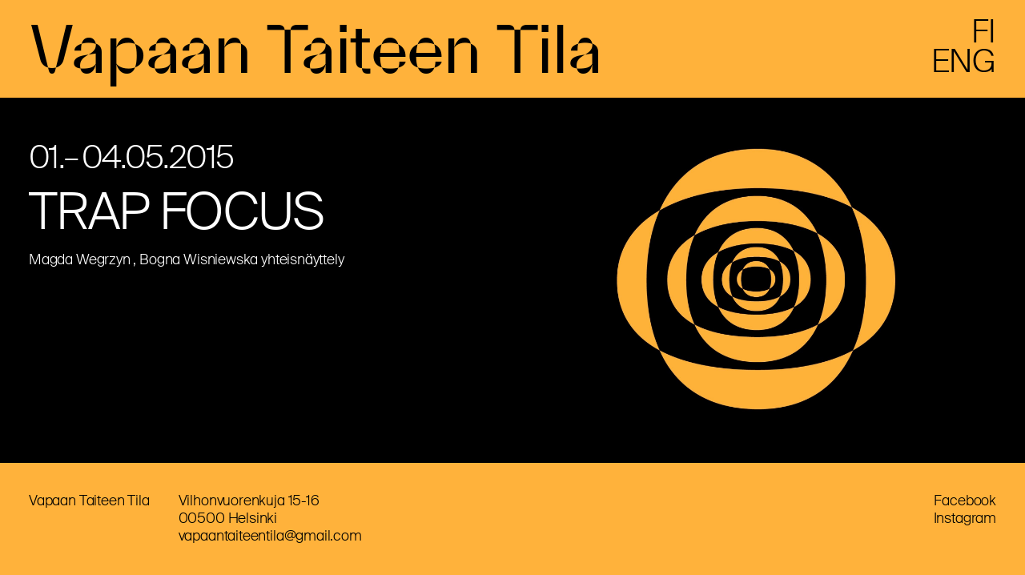

--- FILE ---
content_type: text/html; charset=UTF-8
request_url: https://vapaantaiteentila.fi/events/trap-focus/
body_size: 9213
content:
<!DOCTYPE html>
<html lang="fi" style="background-color: #ffb23b;">
<head>
  <meta charset="UTF-8" />
  <meta name="viewport" content="width=device-width" />
  <link rel="stylesheet" type="text/css" href="https://vapaantaiteentila.fi/wp/wp-content/themes/vtt-2020/style.css?v=1" />
  <link rel="stylesheet" type="text/css" href="https://vapaantaiteentila.fi/wp/wp-content/themes/vtt-2020/css/f.css" />
  <link rel="stylesheet/less" type="text/css" href="https://vapaantaiteentila.fi/wp/wp-content/themes/vtt-2020/css/style.less" />
  <script type="text/javascript" src="https://vapaantaiteentila.fi/wp/wp-content/themes/vtt-2020/js/less.min.js"></script>
  <link rel="shortcut icon" type="image/ico" href="https://vapaantaiteentila.fi/wp/wp-content/themes/vtt-2020/img/favicon.png" />
    <script>var siteurl='https://vapaantaiteentila.fi';</script>
  <meta name='robots' content='index, follow, max-image-preview:large, max-snippet:-1, max-video-preview:-1' />
	<style>img:is([sizes="auto" i], [sizes^="auto," i]) { contain-intrinsic-size: 3000px 1500px }</style>
	
	<!-- This site is optimized with the Yoast SEO plugin v24.3 - https://yoast.com/wordpress/plugins/seo/ -->
	<title>TRAP FOCUS - Vapaan Taiteen Tila</title>
	<link rel="canonical" href="https://vapaantaiteentila.fi/events/trap-focus/" />
	<meta property="og:locale" content="fi_FI" />
	<meta property="og:type" content="article" />
	<meta property="og:title" content="TRAP FOCUS - Vapaan Taiteen Tila" />
	<meta property="og:description" content="Magda Wegrzyn , Bogna Wisniewska yhteisnäyttely" />
	<meta property="og:url" content="https://vapaantaiteentila.fi/events/trap-focus/" />
	<meta property="og:site_name" content="Vapaan Taiteen Tila" />
	<meta property="article:modified_time" content="2015-05-20T16:09:39+00:00" />
	<meta name="twitter:card" content="summary_large_image" />
	<script type="application/ld+json" class="yoast-schema-graph">{"@context":"https://schema.org","@graph":[{"@type":"WebPage","@id":"https://vapaantaiteentila.fi/events/trap-focus/","url":"https://vapaantaiteentila.fi/events/trap-focus/","name":"TRAP FOCUS - Vapaan Taiteen Tila","isPartOf":{"@id":"https://vapaantaiteentila.fi/#website"},"datePublished":"2015-02-25T18:58:14+00:00","dateModified":"2015-05-20T16:09:39+00:00","breadcrumb":{"@id":"https://vapaantaiteentila.fi/events/trap-focus/#breadcrumb"},"inLanguage":"fi","potentialAction":[{"@type":"ReadAction","target":["https://vapaantaiteentila.fi/events/trap-focus/"]}]},{"@type":"BreadcrumbList","@id":"https://vapaantaiteentila.fi/events/trap-focus/#breadcrumb","itemListElement":[{"@type":"ListItem","position":1,"name":"Home","item":"https://vapaantaiteentila.fi/"},{"@type":"ListItem","position":2,"name":"Tapahtumat","item":"https://vapaantaiteentila.fi/events/"},{"@type":"ListItem","position":3,"name":"TRAP FOCUS"}]},{"@type":"WebSite","@id":"https://vapaantaiteentila.fi/#website","url":"https://vapaantaiteentila.fi/","name":"Vapaan Taiteen Tila","description":"Vapaan Taiteen Tila on areena, jossa Taideyliopiston opiskelijat voivat järjestää omia näyttelyitä, esityksiä ja muita tapahtumia. Tila sijaitsee Katri Valan Puiston väestönsuojassa, Helsingin Sörnäisissä, osoitetta Vilhonvuorenkuja 16 vastapäätä.","potentialAction":[{"@type":"SearchAction","target":{"@type":"EntryPoint","urlTemplate":"https://vapaantaiteentila.fi/?s={search_term_string}"},"query-input":{"@type":"PropertyValueSpecification","valueRequired":true,"valueName":"search_term_string"}}],"inLanguage":"fi"}]}</script>
	<!-- / Yoast SEO plugin. -->


<link rel="alternate" type="application/rss+xml" title="Vapaan Taiteen Tila &raquo; syöte" href="https://vapaantaiteentila.fi/feed/" />
  <meta property="og:title" content="Vapaan Taiteen Tila - TRAP FOCUS"/>
  <meta property="og:description" content=""/>
  <meta name="description" content="">
  <meta property="og:type" content="website"/>
  <meta property="og:url" content="https://vapaantaiteentila.fi/events/trap-focus/"/>
  <meta property="og:site_name" content="Vapaan Taiteen Tila"/>
  <meta property="og:image" content="https://vapaantaiteentila.fi/wp/wp-content/themes/vtt-2020/img/vtt-og.jpg"/>
  		<!-- This site uses the Google Analytics by MonsterInsights plugin v9.11.1 - Using Analytics tracking - https://www.monsterinsights.com/ -->
							<script src="//www.googletagmanager.com/gtag/js?id=G-XWJ5G60TTK"  data-cfasync="false" data-wpfc-render="false" type="text/javascript" async></script>
			<script data-cfasync="false" data-wpfc-render="false" type="text/javascript">
				var mi_version = '9.11.1';
				var mi_track_user = true;
				var mi_no_track_reason = '';
								var MonsterInsightsDefaultLocations = {"page_location":"https:\/\/vapaantaiteentila.fi\/events\/trap-focus\/"};
								if ( typeof MonsterInsightsPrivacyGuardFilter === 'function' ) {
					var MonsterInsightsLocations = (typeof MonsterInsightsExcludeQuery === 'object') ? MonsterInsightsPrivacyGuardFilter( MonsterInsightsExcludeQuery ) : MonsterInsightsPrivacyGuardFilter( MonsterInsightsDefaultLocations );
				} else {
					var MonsterInsightsLocations = (typeof MonsterInsightsExcludeQuery === 'object') ? MonsterInsightsExcludeQuery : MonsterInsightsDefaultLocations;
				}

								var disableStrs = [
										'ga-disable-G-XWJ5G60TTK',
									];

				/* Function to detect opted out users */
				function __gtagTrackerIsOptedOut() {
					for (var index = 0; index < disableStrs.length; index++) {
						if (document.cookie.indexOf(disableStrs[index] + '=true') > -1) {
							return true;
						}
					}

					return false;
				}

				/* Disable tracking if the opt-out cookie exists. */
				if (__gtagTrackerIsOptedOut()) {
					for (var index = 0; index < disableStrs.length; index++) {
						window[disableStrs[index]] = true;
					}
				}

				/* Opt-out function */
				function __gtagTrackerOptout() {
					for (var index = 0; index < disableStrs.length; index++) {
						document.cookie = disableStrs[index] + '=true; expires=Thu, 31 Dec 2099 23:59:59 UTC; path=/';
						window[disableStrs[index]] = true;
					}
				}

				if ('undefined' === typeof gaOptout) {
					function gaOptout() {
						__gtagTrackerOptout();
					}
				}
								window.dataLayer = window.dataLayer || [];

				window.MonsterInsightsDualTracker = {
					helpers: {},
					trackers: {},
				};
				if (mi_track_user) {
					function __gtagDataLayer() {
						dataLayer.push(arguments);
					}

					function __gtagTracker(type, name, parameters) {
						if (!parameters) {
							parameters = {};
						}

						if (parameters.send_to) {
							__gtagDataLayer.apply(null, arguments);
							return;
						}

						if (type === 'event') {
														parameters.send_to = monsterinsights_frontend.v4_id;
							var hookName = name;
							if (typeof parameters['event_category'] !== 'undefined') {
								hookName = parameters['event_category'] + ':' + name;
							}

							if (typeof MonsterInsightsDualTracker.trackers[hookName] !== 'undefined') {
								MonsterInsightsDualTracker.trackers[hookName](parameters);
							} else {
								__gtagDataLayer('event', name, parameters);
							}
							
						} else {
							__gtagDataLayer.apply(null, arguments);
						}
					}

					__gtagTracker('js', new Date());
					__gtagTracker('set', {
						'developer_id.dZGIzZG': true,
											});
					if ( MonsterInsightsLocations.page_location ) {
						__gtagTracker('set', MonsterInsightsLocations);
					}
										__gtagTracker('config', 'G-XWJ5G60TTK', {"forceSSL":"true","link_attribution":"true"} );
										window.gtag = __gtagTracker;										(function () {
						/* https://developers.google.com/analytics/devguides/collection/analyticsjs/ */
						/* ga and __gaTracker compatibility shim. */
						var noopfn = function () {
							return null;
						};
						var newtracker = function () {
							return new Tracker();
						};
						var Tracker = function () {
							return null;
						};
						var p = Tracker.prototype;
						p.get = noopfn;
						p.set = noopfn;
						p.send = function () {
							var args = Array.prototype.slice.call(arguments);
							args.unshift('send');
							__gaTracker.apply(null, args);
						};
						var __gaTracker = function () {
							var len = arguments.length;
							if (len === 0) {
								return;
							}
							var f = arguments[len - 1];
							if (typeof f !== 'object' || f === null || typeof f.hitCallback !== 'function') {
								if ('send' === arguments[0]) {
									var hitConverted, hitObject = false, action;
									if ('event' === arguments[1]) {
										if ('undefined' !== typeof arguments[3]) {
											hitObject = {
												'eventAction': arguments[3],
												'eventCategory': arguments[2],
												'eventLabel': arguments[4],
												'value': arguments[5] ? arguments[5] : 1,
											}
										}
									}
									if ('pageview' === arguments[1]) {
										if ('undefined' !== typeof arguments[2]) {
											hitObject = {
												'eventAction': 'page_view',
												'page_path': arguments[2],
											}
										}
									}
									if (typeof arguments[2] === 'object') {
										hitObject = arguments[2];
									}
									if (typeof arguments[5] === 'object') {
										Object.assign(hitObject, arguments[5]);
									}
									if ('undefined' !== typeof arguments[1].hitType) {
										hitObject = arguments[1];
										if ('pageview' === hitObject.hitType) {
											hitObject.eventAction = 'page_view';
										}
									}
									if (hitObject) {
										action = 'timing' === arguments[1].hitType ? 'timing_complete' : hitObject.eventAction;
										hitConverted = mapArgs(hitObject);
										__gtagTracker('event', action, hitConverted);
									}
								}
								return;
							}

							function mapArgs(args) {
								var arg, hit = {};
								var gaMap = {
									'eventCategory': 'event_category',
									'eventAction': 'event_action',
									'eventLabel': 'event_label',
									'eventValue': 'event_value',
									'nonInteraction': 'non_interaction',
									'timingCategory': 'event_category',
									'timingVar': 'name',
									'timingValue': 'value',
									'timingLabel': 'event_label',
									'page': 'page_path',
									'location': 'page_location',
									'title': 'page_title',
									'referrer' : 'page_referrer',
								};
								for (arg in args) {
																		if (!(!args.hasOwnProperty(arg) || !gaMap.hasOwnProperty(arg))) {
										hit[gaMap[arg]] = args[arg];
									} else {
										hit[arg] = args[arg];
									}
								}
								return hit;
							}

							try {
								f.hitCallback();
							} catch (ex) {
							}
						};
						__gaTracker.create = newtracker;
						__gaTracker.getByName = newtracker;
						__gaTracker.getAll = function () {
							return [];
						};
						__gaTracker.remove = noopfn;
						__gaTracker.loaded = true;
						window['__gaTracker'] = __gaTracker;
					})();
									} else {
										console.log("");
					(function () {
						function __gtagTracker() {
							return null;
						}

						window['__gtagTracker'] = __gtagTracker;
						window['gtag'] = __gtagTracker;
					})();
									}
			</script>
							<!-- / Google Analytics by MonsterInsights -->
		<script type="text/javascript">
/* <![CDATA[ */
window._wpemojiSettings = {"baseUrl":"https:\/\/s.w.org\/images\/core\/emoji\/15.0.3\/72x72\/","ext":".png","svgUrl":"https:\/\/s.w.org\/images\/core\/emoji\/15.0.3\/svg\/","svgExt":".svg","source":{"concatemoji":"https:\/\/vapaantaiteentila.fi\/wp\/wp-includes\/js\/wp-emoji-release.min.js?ver=6.7.4"}};
/*! This file is auto-generated */
!function(i,n){var o,s,e;function c(e){try{var t={supportTests:e,timestamp:(new Date).valueOf()};sessionStorage.setItem(o,JSON.stringify(t))}catch(e){}}function p(e,t,n){e.clearRect(0,0,e.canvas.width,e.canvas.height),e.fillText(t,0,0);var t=new Uint32Array(e.getImageData(0,0,e.canvas.width,e.canvas.height).data),r=(e.clearRect(0,0,e.canvas.width,e.canvas.height),e.fillText(n,0,0),new Uint32Array(e.getImageData(0,0,e.canvas.width,e.canvas.height).data));return t.every(function(e,t){return e===r[t]})}function u(e,t,n){switch(t){case"flag":return n(e,"\ud83c\udff3\ufe0f\u200d\u26a7\ufe0f","\ud83c\udff3\ufe0f\u200b\u26a7\ufe0f")?!1:!n(e,"\ud83c\uddfa\ud83c\uddf3","\ud83c\uddfa\u200b\ud83c\uddf3")&&!n(e,"\ud83c\udff4\udb40\udc67\udb40\udc62\udb40\udc65\udb40\udc6e\udb40\udc67\udb40\udc7f","\ud83c\udff4\u200b\udb40\udc67\u200b\udb40\udc62\u200b\udb40\udc65\u200b\udb40\udc6e\u200b\udb40\udc67\u200b\udb40\udc7f");case"emoji":return!n(e,"\ud83d\udc26\u200d\u2b1b","\ud83d\udc26\u200b\u2b1b")}return!1}function f(e,t,n){var r="undefined"!=typeof WorkerGlobalScope&&self instanceof WorkerGlobalScope?new OffscreenCanvas(300,150):i.createElement("canvas"),a=r.getContext("2d",{willReadFrequently:!0}),o=(a.textBaseline="top",a.font="600 32px Arial",{});return e.forEach(function(e){o[e]=t(a,e,n)}),o}function t(e){var t=i.createElement("script");t.src=e,t.defer=!0,i.head.appendChild(t)}"undefined"!=typeof Promise&&(o="wpEmojiSettingsSupports",s=["flag","emoji"],n.supports={everything:!0,everythingExceptFlag:!0},e=new Promise(function(e){i.addEventListener("DOMContentLoaded",e,{once:!0})}),new Promise(function(t){var n=function(){try{var e=JSON.parse(sessionStorage.getItem(o));if("object"==typeof e&&"number"==typeof e.timestamp&&(new Date).valueOf()<e.timestamp+604800&&"object"==typeof e.supportTests)return e.supportTests}catch(e){}return null}();if(!n){if("undefined"!=typeof Worker&&"undefined"!=typeof OffscreenCanvas&&"undefined"!=typeof URL&&URL.createObjectURL&&"undefined"!=typeof Blob)try{var e="postMessage("+f.toString()+"("+[JSON.stringify(s),u.toString(),p.toString()].join(",")+"));",r=new Blob([e],{type:"text/javascript"}),a=new Worker(URL.createObjectURL(r),{name:"wpTestEmojiSupports"});return void(a.onmessage=function(e){c(n=e.data),a.terminate(),t(n)})}catch(e){}c(n=f(s,u,p))}t(n)}).then(function(e){for(var t in e)n.supports[t]=e[t],n.supports.everything=n.supports.everything&&n.supports[t],"flag"!==t&&(n.supports.everythingExceptFlag=n.supports.everythingExceptFlag&&n.supports[t]);n.supports.everythingExceptFlag=n.supports.everythingExceptFlag&&!n.supports.flag,n.DOMReady=!1,n.readyCallback=function(){n.DOMReady=!0}}).then(function(){return e}).then(function(){var e;n.supports.everything||(n.readyCallback(),(e=n.source||{}).concatemoji?t(e.concatemoji):e.wpemoji&&e.twemoji&&(t(e.twemoji),t(e.wpemoji)))}))}((window,document),window._wpemojiSettings);
/* ]]> */
</script>
<style id='wp-emoji-styles-inline-css' type='text/css'>

	img.wp-smiley, img.emoji {
		display: inline !important;
		border: none !important;
		box-shadow: none !important;
		height: 1em !important;
		width: 1em !important;
		margin: 0 0.07em !important;
		vertical-align: -0.1em !important;
		background: none !important;
		padding: 0 !important;
	}
</style>
<link rel='stylesheet' id='wp-block-library-css' href='https://vapaantaiteentila.fi/wp/wp-includes/css/dist/block-library/style.min.css?ver=6.7.4' type='text/css' media='all' />
<style id='classic-theme-styles-inline-css' type='text/css'>
/*! This file is auto-generated */
.wp-block-button__link{color:#fff;background-color:#32373c;border-radius:9999px;box-shadow:none;text-decoration:none;padding:calc(.667em + 2px) calc(1.333em + 2px);font-size:1.125em}.wp-block-file__button{background:#32373c;color:#fff;text-decoration:none}
</style>
<style id='global-styles-inline-css' type='text/css'>
:root{--wp--preset--aspect-ratio--square: 1;--wp--preset--aspect-ratio--4-3: 4/3;--wp--preset--aspect-ratio--3-4: 3/4;--wp--preset--aspect-ratio--3-2: 3/2;--wp--preset--aspect-ratio--2-3: 2/3;--wp--preset--aspect-ratio--16-9: 16/9;--wp--preset--aspect-ratio--9-16: 9/16;--wp--preset--color--black: #000000;--wp--preset--color--cyan-bluish-gray: #abb8c3;--wp--preset--color--white: #ffffff;--wp--preset--color--pale-pink: #f78da7;--wp--preset--color--vivid-red: #cf2e2e;--wp--preset--color--luminous-vivid-orange: #ff6900;--wp--preset--color--luminous-vivid-amber: #fcb900;--wp--preset--color--light-green-cyan: #7bdcb5;--wp--preset--color--vivid-green-cyan: #00d084;--wp--preset--color--pale-cyan-blue: #8ed1fc;--wp--preset--color--vivid-cyan-blue: #0693e3;--wp--preset--color--vivid-purple: #9b51e0;--wp--preset--gradient--vivid-cyan-blue-to-vivid-purple: linear-gradient(135deg,rgba(6,147,227,1) 0%,rgb(155,81,224) 100%);--wp--preset--gradient--light-green-cyan-to-vivid-green-cyan: linear-gradient(135deg,rgb(122,220,180) 0%,rgb(0,208,130) 100%);--wp--preset--gradient--luminous-vivid-amber-to-luminous-vivid-orange: linear-gradient(135deg,rgba(252,185,0,1) 0%,rgba(255,105,0,1) 100%);--wp--preset--gradient--luminous-vivid-orange-to-vivid-red: linear-gradient(135deg,rgba(255,105,0,1) 0%,rgb(207,46,46) 100%);--wp--preset--gradient--very-light-gray-to-cyan-bluish-gray: linear-gradient(135deg,rgb(238,238,238) 0%,rgb(169,184,195) 100%);--wp--preset--gradient--cool-to-warm-spectrum: linear-gradient(135deg,rgb(74,234,220) 0%,rgb(151,120,209) 20%,rgb(207,42,186) 40%,rgb(238,44,130) 60%,rgb(251,105,98) 80%,rgb(254,248,76) 100%);--wp--preset--gradient--blush-light-purple: linear-gradient(135deg,rgb(255,206,236) 0%,rgb(152,150,240) 100%);--wp--preset--gradient--blush-bordeaux: linear-gradient(135deg,rgb(254,205,165) 0%,rgb(254,45,45) 50%,rgb(107,0,62) 100%);--wp--preset--gradient--luminous-dusk: linear-gradient(135deg,rgb(255,203,112) 0%,rgb(199,81,192) 50%,rgb(65,88,208) 100%);--wp--preset--gradient--pale-ocean: linear-gradient(135deg,rgb(255,245,203) 0%,rgb(182,227,212) 50%,rgb(51,167,181) 100%);--wp--preset--gradient--electric-grass: linear-gradient(135deg,rgb(202,248,128) 0%,rgb(113,206,126) 100%);--wp--preset--gradient--midnight: linear-gradient(135deg,rgb(2,3,129) 0%,rgb(40,116,252) 100%);--wp--preset--font-size--small: 13px;--wp--preset--font-size--medium: 20px;--wp--preset--font-size--large: 36px;--wp--preset--font-size--x-large: 42px;--wp--preset--spacing--20: 0.44rem;--wp--preset--spacing--30: 0.67rem;--wp--preset--spacing--40: 1rem;--wp--preset--spacing--50: 1.5rem;--wp--preset--spacing--60: 2.25rem;--wp--preset--spacing--70: 3.38rem;--wp--preset--spacing--80: 5.06rem;--wp--preset--shadow--natural: 6px 6px 9px rgba(0, 0, 0, 0.2);--wp--preset--shadow--deep: 12px 12px 50px rgba(0, 0, 0, 0.4);--wp--preset--shadow--sharp: 6px 6px 0px rgba(0, 0, 0, 0.2);--wp--preset--shadow--outlined: 6px 6px 0px -3px rgba(255, 255, 255, 1), 6px 6px rgba(0, 0, 0, 1);--wp--preset--shadow--crisp: 6px 6px 0px rgba(0, 0, 0, 1);}:where(.is-layout-flex){gap: 0.5em;}:where(.is-layout-grid){gap: 0.5em;}body .is-layout-flex{display: flex;}.is-layout-flex{flex-wrap: wrap;align-items: center;}.is-layout-flex > :is(*, div){margin: 0;}body .is-layout-grid{display: grid;}.is-layout-grid > :is(*, div){margin: 0;}:where(.wp-block-columns.is-layout-flex){gap: 2em;}:where(.wp-block-columns.is-layout-grid){gap: 2em;}:where(.wp-block-post-template.is-layout-flex){gap: 1.25em;}:where(.wp-block-post-template.is-layout-grid){gap: 1.25em;}.has-black-color{color: var(--wp--preset--color--black) !important;}.has-cyan-bluish-gray-color{color: var(--wp--preset--color--cyan-bluish-gray) !important;}.has-white-color{color: var(--wp--preset--color--white) !important;}.has-pale-pink-color{color: var(--wp--preset--color--pale-pink) !important;}.has-vivid-red-color{color: var(--wp--preset--color--vivid-red) !important;}.has-luminous-vivid-orange-color{color: var(--wp--preset--color--luminous-vivid-orange) !important;}.has-luminous-vivid-amber-color{color: var(--wp--preset--color--luminous-vivid-amber) !important;}.has-light-green-cyan-color{color: var(--wp--preset--color--light-green-cyan) !important;}.has-vivid-green-cyan-color{color: var(--wp--preset--color--vivid-green-cyan) !important;}.has-pale-cyan-blue-color{color: var(--wp--preset--color--pale-cyan-blue) !important;}.has-vivid-cyan-blue-color{color: var(--wp--preset--color--vivid-cyan-blue) !important;}.has-vivid-purple-color{color: var(--wp--preset--color--vivid-purple) !important;}.has-black-background-color{background-color: var(--wp--preset--color--black) !important;}.has-cyan-bluish-gray-background-color{background-color: var(--wp--preset--color--cyan-bluish-gray) !important;}.has-white-background-color{background-color: var(--wp--preset--color--white) !important;}.has-pale-pink-background-color{background-color: var(--wp--preset--color--pale-pink) !important;}.has-vivid-red-background-color{background-color: var(--wp--preset--color--vivid-red) !important;}.has-luminous-vivid-orange-background-color{background-color: var(--wp--preset--color--luminous-vivid-orange) !important;}.has-luminous-vivid-amber-background-color{background-color: var(--wp--preset--color--luminous-vivid-amber) !important;}.has-light-green-cyan-background-color{background-color: var(--wp--preset--color--light-green-cyan) !important;}.has-vivid-green-cyan-background-color{background-color: var(--wp--preset--color--vivid-green-cyan) !important;}.has-pale-cyan-blue-background-color{background-color: var(--wp--preset--color--pale-cyan-blue) !important;}.has-vivid-cyan-blue-background-color{background-color: var(--wp--preset--color--vivid-cyan-blue) !important;}.has-vivid-purple-background-color{background-color: var(--wp--preset--color--vivid-purple) !important;}.has-black-border-color{border-color: var(--wp--preset--color--black) !important;}.has-cyan-bluish-gray-border-color{border-color: var(--wp--preset--color--cyan-bluish-gray) !important;}.has-white-border-color{border-color: var(--wp--preset--color--white) !important;}.has-pale-pink-border-color{border-color: var(--wp--preset--color--pale-pink) !important;}.has-vivid-red-border-color{border-color: var(--wp--preset--color--vivid-red) !important;}.has-luminous-vivid-orange-border-color{border-color: var(--wp--preset--color--luminous-vivid-orange) !important;}.has-luminous-vivid-amber-border-color{border-color: var(--wp--preset--color--luminous-vivid-amber) !important;}.has-light-green-cyan-border-color{border-color: var(--wp--preset--color--light-green-cyan) !important;}.has-vivid-green-cyan-border-color{border-color: var(--wp--preset--color--vivid-green-cyan) !important;}.has-pale-cyan-blue-border-color{border-color: var(--wp--preset--color--pale-cyan-blue) !important;}.has-vivid-cyan-blue-border-color{border-color: var(--wp--preset--color--vivid-cyan-blue) !important;}.has-vivid-purple-border-color{border-color: var(--wp--preset--color--vivid-purple) !important;}.has-vivid-cyan-blue-to-vivid-purple-gradient-background{background: var(--wp--preset--gradient--vivid-cyan-blue-to-vivid-purple) !important;}.has-light-green-cyan-to-vivid-green-cyan-gradient-background{background: var(--wp--preset--gradient--light-green-cyan-to-vivid-green-cyan) !important;}.has-luminous-vivid-amber-to-luminous-vivid-orange-gradient-background{background: var(--wp--preset--gradient--luminous-vivid-amber-to-luminous-vivid-orange) !important;}.has-luminous-vivid-orange-to-vivid-red-gradient-background{background: var(--wp--preset--gradient--luminous-vivid-orange-to-vivid-red) !important;}.has-very-light-gray-to-cyan-bluish-gray-gradient-background{background: var(--wp--preset--gradient--very-light-gray-to-cyan-bluish-gray) !important;}.has-cool-to-warm-spectrum-gradient-background{background: var(--wp--preset--gradient--cool-to-warm-spectrum) !important;}.has-blush-light-purple-gradient-background{background: var(--wp--preset--gradient--blush-light-purple) !important;}.has-blush-bordeaux-gradient-background{background: var(--wp--preset--gradient--blush-bordeaux) !important;}.has-luminous-dusk-gradient-background{background: var(--wp--preset--gradient--luminous-dusk) !important;}.has-pale-ocean-gradient-background{background: var(--wp--preset--gradient--pale-ocean) !important;}.has-electric-grass-gradient-background{background: var(--wp--preset--gradient--electric-grass) !important;}.has-midnight-gradient-background{background: var(--wp--preset--gradient--midnight) !important;}.has-small-font-size{font-size: var(--wp--preset--font-size--small) !important;}.has-medium-font-size{font-size: var(--wp--preset--font-size--medium) !important;}.has-large-font-size{font-size: var(--wp--preset--font-size--large) !important;}.has-x-large-font-size{font-size: var(--wp--preset--font-size--x-large) !important;}
:where(.wp-block-post-template.is-layout-flex){gap: 1.25em;}:where(.wp-block-post-template.is-layout-grid){gap: 1.25em;}
:where(.wp-block-columns.is-layout-flex){gap: 2em;}:where(.wp-block-columns.is-layout-grid){gap: 2em;}
:root :where(.wp-block-pullquote){font-size: 1.5em;line-height: 1.6;}
</style>
<link rel='stylesheet' id='events-manager-css' href='https://vapaantaiteentila.fi/wp/wp-content/plugins/events-manager/includes/css/events-manager.min.css?ver=6.6.3' type='text/css' media='all' />
<script type="text/javascript" src="https://vapaantaiteentila.fi/wp/wp-content/plugins/google-analytics-for-wordpress/assets/js/frontend-gtag.min.js?ver=9.11.1" id="monsterinsights-frontend-script-js" async="async" data-wp-strategy="async"></script>
<script data-cfasync="false" data-wpfc-render="false" type="text/javascript" id='monsterinsights-frontend-script-js-extra'>/* <![CDATA[ */
var monsterinsights_frontend = {"js_events_tracking":"true","download_extensions":"doc,pdf,ppt,zip,xls,docx,pptx,xlsx","inbound_paths":"[{\"path\":\"\\\/go\\\/\",\"label\":\"affiliate\"},{\"path\":\"\\\/recommend\\\/\",\"label\":\"affiliate\"}]","home_url":"https:\/\/vapaantaiteentila.fi","hash_tracking":"false","v4_id":"G-XWJ5G60TTK"};/* ]]> */
</script>
<link rel="https://api.w.org/" href="https://vapaantaiteentila.fi/wp-json/" /><link rel="EditURI" type="application/rsd+xml" title="RSD" href="https://vapaantaiteentila.fi/wp/xmlrpc.php?rsd" />
<meta name="generator" content="WordPress 6.7.4" />
<link rel='shortlink' href='https://vapaantaiteentila.fi/?p=1095' />
<link rel="alternate" title="oEmbed (JSON)" type="application/json+oembed" href="https://vapaantaiteentila.fi/wp-json/oembed/1.0/embed?url=https%3A%2F%2Fvapaantaiteentila.fi%2Fevents%2Ftrap-focus%2F" />
<link rel="alternate" title="oEmbed (XML)" type="text/xml+oembed" href="https://vapaantaiteentila.fi/wp-json/oembed/1.0/embed?url=https%3A%2F%2Fvapaantaiteentila.fi%2Fevents%2Ftrap-focus%2F&#038;format=xml" />
<style type="text/css">
.qtranxs_flag_fi {background-image: url(https://vapaantaiteentila.fi/wp/wp-content/plugins/qtranslate-xt-master/flags/fi.png); background-repeat: no-repeat;}
.qtranxs_flag_en {background-image: url(https://vapaantaiteentila.fi/wp/wp-content/plugins/qtranslate-xt-master/flags/gb.png); background-repeat: no-repeat;}
</style>
<link hreflang="fi" href="https://vapaantaiteentila.fi/fi/events/trap-focus/" rel="alternate" />
<link hreflang="en" href="https://vapaantaiteentila.fi/en/events/trap-focus/" rel="alternate" />
<link hreflang="x-default" href="https://vapaantaiteentila.fi/events/trap-focus/" rel="alternate" />
<meta name="generator" content="qTranslate-XT 3.8.1" />
</head>
<body class="single event trap-focus">


  <header class="the-header" role="banner">
  <a id="logo" class="logo" href="https://vapaantaiteentila.fi/" title="Vapaan Taiteen Tila" rel="home">
    <h1>Vapaan Taiteen Tila</h1>
  </a>
  <div id="site-description" class="hide">Vapaan Taiteen Tila on areena, jossa Taideyliopiston opiskelijat voivat järjestää omia näyttelyitä, esityksiä ja muita tapahtumia. Tila sijaitsee Katri Valan Puiston väestönsuojassa, Helsingin Sörnäisissä, osoitetta Vilhonvuorenkuja 16 vastapäätä.</div>
  <nav id="menu" role="navigation">
    <ul class="menu">
    
<li>
  <a class="" href="https://vapaantaiteentila.fi/"><span>Etusivu</span></a>
    <ul class="sub-menu">
          
<li>
  <a class="active" href="https://vapaantaiteentila.fi/tulossa/"><span>Tulossa</span></a>
  </li>
          
<li>
  <a class="active" href="https://vapaantaiteentila.fi/kalenteri/"><span>Kalenteri</span></a>
  </li>
          
<li>
  <a class="active" href="https://vapaantaiteentila.fi/info/"><span>Info</span></a>
    <ul class="sub-menu">
          
<li>
  <a class="active" href="https://vapaantaiteentila.fi/front/info/yleinen-info/"><span>Yleinen info</span></a>
  </li>
          
<li>
  <a class="active" href="https://vapaantaiteentila.fi/front/info/tilan-tiedot/"><span>Tilan tiedot</span></a>
  </li>
          
<li>
  <a class="active" href="https://vapaantaiteentila.fi/front/info/kayttoehdot/"><span>Käyttöehdot</span></a>
  </li>
      </ul>
</li>
          
<li>
  <a class="active" href="https://vapaantaiteentila.fi/arkisto/"><span>Arkisto</span></a>
  </li>
      </ul>
</li>

<li>
  <a class="" href="https://vapaantaiteentila.fi/events/"><span>Events</span></a>
    <ul class="sub-menu">
          
<li>
  <a class="active" href="https://vapaantaiteentila.fi/events/locations/"><span>Locations</span></a>
  </li>
          
<li>
  <a class="active" href="https://vapaantaiteentila.fi/events/categories/"><span>Categories</span></a>
  </li>
          
<li>
  <a class="active" href="https://vapaantaiteentila.fi/events/tags/"><span>Tags</span></a>
  </li>
          
<li>
  <a class="active" href="https://vapaantaiteentila.fi/events/my-bookings/"><span>My Bookings</span></a>
  </li>
      </ul>
</li>

<li>
  <a class="" href="https://vapaantaiteentila.fi/events-2/"><span>Events</span></a>
    <ul class="sub-menu">
          
<li>
  <a class="active" href="https://vapaantaiteentila.fi/events-2/locations/"><span>Locations</span></a>
  </li>
          
<li>
  <a class="active" href="https://vapaantaiteentila.fi/events-2/categories/"><span>Categories</span></a>
  </li>
          
<li>
  <a class="active" href="https://vapaantaiteentila.fi/events-2/tags/"><span>Tags</span></a>
  </li>
          
<li>
  <a class="active" href="https://vapaantaiteentila.fi/events-2/my-bookings/"><span>My Bookings</span></a>
  </li>
      </ul>
</li>
  </ul>
  <a id="burger" class="mobonly" title="Open menu" href="#" rel="menu"><i></i><i></i><i></i></a>
</nav>
  <nav id="langs">
  
<ul class="language-chooser language-chooser-text qtranxs_language_chooser" id="qtranslate-chooser">
<li class="lang-fi active"><a href="https://vapaantaiteentila.fi/fi/events/trap-focus/" hreflang="fi" title="suomi (fi)" class="qtranxs_text qtranxs_text_fi"><span>suomi</span></a></li>
<li class="lang-en"><a href="https://vapaantaiteentila.fi/en/events/trap-focus/" hreflang="en" title="English (en)" class="qtranxs_text qtranxs_text_en"><span>English</span></a></li>
</ul><div class="qtranxs_widget_end"></div>
</nav>
</header>

  <main id="main" role="main">
    <div class="bread">
  <a title="Back to homepage" id="back-to-home" href="https://vapaantaiteentila.fi">Home</a>
  <img class='crumb' src='https://vapaantaiteentila.fi/wp/wp-content/themes/vtt-2020/img/bread.svg'><a href='https://vapaantaiteentila.fi/events/trap-focus/'>TRAP FOCUS</a></div>
<article class='event'>
  <content class='event-content' id="contents">
  <div class='event-content-wrap'>
    <div class='entry-content-wrap'>
      <time class="date">
          <span class='date-start'>01.</span><span class='date-spc'>–</span><span class='date-end'>04.05.2015</span>
        </time>
      <h3 class="title">TRAP FOCUS</h3>
      <div class='entry-content'>
        <p>Magda Wegrzyn , Bogna Wisniewska yhteisnäyttely</p>
      </div>
    </div>
    <figure class="empty"><div class="thumb empty-thumb"></div></figure>  </div>
</content>
</article>
</main>
<footer class="the-footer" role="contentinfo">
      <div class='footer-blocks'>
      
        <div class='footer-block'>
          <p>Vapaan Taiteen Tila</p>
        </div>
      
        <div class='footer-block'>
          <p>Vilhonvuorenkuja 15-16<br />
00500 Helsinki<br />
<a href="vapaantaiteentila@gmail.com">vapaantaiteentila@gmail.com</a></p>
        </div>
      
        <div class='footer-block'>
          <p style="text-align: right;"><a href="https://www.facebook.com/VapaanTaiteenTila/">Facebook</a><br />
<a href="https://www.instagram.com/vapaantaiteentila/">Instagram</a></p>
        </div>
            </div>

    
  </footer>
<aside id="pop">
  <header class="the-header" role="banner">
  <a id="logo" class="logo" href="https://vapaantaiteentila.fi/" title="Vapaan Taiteen Tila" rel="home">
    <h1>Vapaan Taiteen Tila</h1>
  </a>
  <div id="site-description" class="hide">Vapaan Taiteen Tila on areena, jossa Taideyliopiston opiskelijat voivat järjestää omia näyttelyitä, esityksiä ja muita tapahtumia. Tila sijaitsee Katri Valan Puiston väestönsuojassa, Helsingin Sörnäisissä, osoitetta Vilhonvuorenkuja 16 vastapäätä.</div>
  <nav id="menu" role="navigation">
    <ul class="menu">
    
<li>
  <a class="" href="https://vapaantaiteentila.fi/"><span>Etusivu</span></a>
    <ul class="sub-menu">
          
<li>
  <a class="active" href="https://vapaantaiteentila.fi/tulossa/"><span>Tulossa</span></a>
  </li>
          
<li>
  <a class="active" href="https://vapaantaiteentila.fi/kalenteri/"><span>Kalenteri</span></a>
  </li>
          
<li>
  <a class="active" href="https://vapaantaiteentila.fi/info/"><span>Info</span></a>
    <ul class="sub-menu">
          
<li>
  <a class="active" href="https://vapaantaiteentila.fi/front/info/yleinen-info/"><span>Yleinen info</span></a>
  </li>
          
<li>
  <a class="active" href="https://vapaantaiteentila.fi/front/info/tilan-tiedot/"><span>Tilan tiedot</span></a>
  </li>
          
<li>
  <a class="active" href="https://vapaantaiteentila.fi/front/info/kayttoehdot/"><span>Käyttöehdot</span></a>
  </li>
      </ul>
</li>
          
<li>
  <a class="active" href="https://vapaantaiteentila.fi/arkisto/"><span>Arkisto</span></a>
  </li>
      </ul>
</li>

<li>
  <a class="" href="https://vapaantaiteentila.fi/events/"><span>Events</span></a>
    <ul class="sub-menu">
          
<li>
  <a class="active" href="https://vapaantaiteentila.fi/events/locations/"><span>Locations</span></a>
  </li>
          
<li>
  <a class="active" href="https://vapaantaiteentila.fi/events/categories/"><span>Categories</span></a>
  </li>
          
<li>
  <a class="active" href="https://vapaantaiteentila.fi/events/tags/"><span>Tags</span></a>
  </li>
          
<li>
  <a class="active" href="https://vapaantaiteentila.fi/events/my-bookings/"><span>My Bookings</span></a>
  </li>
      </ul>
</li>

<li>
  <a class="" href="https://vapaantaiteentila.fi/events-2/"><span>Events</span></a>
    <ul class="sub-menu">
          
<li>
  <a class="active" href="https://vapaantaiteentila.fi/events-2/locations/"><span>Locations</span></a>
  </li>
          
<li>
  <a class="active" href="https://vapaantaiteentila.fi/events-2/categories/"><span>Categories</span></a>
  </li>
          
<li>
  <a class="active" href="https://vapaantaiteentila.fi/events-2/tags/"><span>Tags</span></a>
  </li>
          
<li>
  <a class="active" href="https://vapaantaiteentila.fi/events-2/my-bookings/"><span>My Bookings</span></a>
  </li>
      </ul>
</li>
  </ul>
  <a id="burger" class="mobonly" title="Open menu" href="#" rel="menu"><i></i><i></i><i></i></a>
</nav>
  <nav id="langs">
  
<ul class="language-chooser language-chooser-text qtranxs_language_chooser" id="qtranslate-chooser">
<li class="lang-fi active"><a href="https://vapaantaiteentila.fi/fi/events/trap-focus/" hreflang="fi" title="suomi (fi)" class="qtranxs_text qtranxs_text_fi"><span>suomi</span></a></li>
<li class="lang-en"><a href="https://vapaantaiteentila.fi/en/events/trap-focus/" hreflang="en" title="English (en)" class="qtranxs_text qtranxs_text_en"><span>English</span></a></li>
</ul><div class="qtranxs_widget_end"></div>
</nav>
</header>
  <div class='pop-content'>
    <content class="pop-wrap">

    </content>
    <a href="#" class="close close-pop"></a>
  </div>
  <footer class="the-footer" role="contentinfo">
      <div class='footer-blocks'>
      
        <div class='footer-block'>
          <p>Vapaan Taiteen Tila</p>
        </div>
      
        <div class='footer-block'>
          <p>Vilhonvuorenkuja 15-16<br />
00500 Helsinki<br />
<a href="vapaantaiteentila@gmail.com">vapaantaiteentila@gmail.com</a></p>
        </div>
      
        <div class='footer-block'>
          <p style="text-align: right;"><a href="https://www.facebook.com/VapaanTaiteenTila/">Facebook</a><br />
<a href="https://www.instagram.com/vapaantaiteentila/">Instagram</a></p>
        </div>
            </div>

    
  </footer>
</aside>
<div id="ss" class="load">
  <div id='ss-wrap'>
    <nav class="ss-prev ss-nav"> <span>«</span> </nav>
      <img id="ss-img" src="https://vapaantaiteentila.fi/wp/wp-content/themes/vtt-2020/img/empty-thumb.jpg">
    <nav class="ss-next ss-nav"> <span>»</span> </nav>
    <div class='ss-capt'></div>
    <a href="#" class="close close-ss"></a>
  </div>
</div>
<footer id="wp">
	<script type="text/javascript" src="https://vapaantaiteentila.fi/wp/wp-content/themes/vtt-2020/js/jq.min.js?ver=1590748736" id="jquery-js"></script>
<script type="text/javascript" src="https://vapaantaiteentila.fi/wp/wp-includes/js/jquery/ui/core.min.js?ver=1.13.3" id="jquery-ui-core-js"></script>
<script type="text/javascript" src="https://vapaantaiteentila.fi/wp/wp-includes/js/jquery/ui/mouse.min.js?ver=1.13.3" id="jquery-ui-mouse-js"></script>
<script type="text/javascript" src="https://vapaantaiteentila.fi/wp/wp-includes/js/jquery/ui/sortable.min.js?ver=1.13.3" id="jquery-ui-sortable-js"></script>
<script type="text/javascript" src="https://vapaantaiteentila.fi/wp/wp-includes/js/jquery/ui/datepicker.min.js?ver=1.13.3" id="jquery-ui-datepicker-js"></script>
<script type="text/javascript" id="jquery-ui-datepicker-js-after">
/* <![CDATA[ */
jQuery(function(jQuery){jQuery.datepicker.setDefaults({"closeText":"Sulje","currentText":"T\u00e4n\u00e4\u00e4n","monthNames":["tammikuu","helmikuu","maaliskuu","huhtikuu","toukokuu","kes\u00e4kuu","hein\u00e4kuu","elokuu","syyskuu","lokakuu","marraskuu","joulukuu"],"monthNamesShort":["tammi","helmi","maalis","huhti","touko","kes\u00e4","hein\u00e4","elo","syys","loka","marras","joulu"],"nextText":"Seuraava","prevText":"Edellinen","dayNames":["sunnuntai","maanantai","tiistai","keskiviikko","torstai","perjantai","lauantai"],"dayNamesShort":["su","ma","ti","ke","to","pe","la"],"dayNamesMin":["su","ma","ti","ke","to","pe","la"],"dateFormat":"MM d, yy","firstDay":1,"isRTL":false});});
/* ]]> */
</script>
<script type="text/javascript" src="https://vapaantaiteentila.fi/wp/wp-includes/js/jquery/ui/resizable.min.js?ver=1.13.3" id="jquery-ui-resizable-js"></script>
<script type="text/javascript" src="https://vapaantaiteentila.fi/wp/wp-includes/js/jquery/ui/draggable.min.js?ver=1.13.3" id="jquery-ui-draggable-js"></script>
<script type="text/javascript" src="https://vapaantaiteentila.fi/wp/wp-includes/js/jquery/ui/controlgroup.min.js?ver=1.13.3" id="jquery-ui-controlgroup-js"></script>
<script type="text/javascript" src="https://vapaantaiteentila.fi/wp/wp-includes/js/jquery/ui/checkboxradio.min.js?ver=1.13.3" id="jquery-ui-checkboxradio-js"></script>
<script type="text/javascript" src="https://vapaantaiteentila.fi/wp/wp-includes/js/jquery/ui/button.min.js?ver=1.13.3" id="jquery-ui-button-js"></script>
<script type="text/javascript" src="https://vapaantaiteentila.fi/wp/wp-includes/js/jquery/ui/dialog.min.js?ver=1.13.3" id="jquery-ui-dialog-js"></script>
<script type="text/javascript" id="events-manager-js-extra">
/* <![CDATA[ */
var EM = {"ajaxurl":"https:\/\/vapaantaiteentila.fi\/wp\/wp-admin\/admin-ajax.php","locationajaxurl":"https:\/\/vapaantaiteentila.fi\/wp\/wp-admin\/admin-ajax.php?action=locations_search","firstDay":"1","locale":"fi","dateFormat":"yy-mm-dd","ui_css":"https:\/\/vapaantaiteentila.fi\/wp\/wp-content\/plugins\/events-manager\/includes\/css\/jquery-ui\/build.min.css","show24hours":"1","is_ssl":"1","autocomplete_limit":"10","calendar":{"breakpoints":{"small":560,"medium":908,"large":false}},"phone":"","datepicker":{"format":"d.m.Y","locale":"fi"},"search":{"breakpoints":{"small":650,"medium":850,"full":false}},"url":"https:\/\/vapaantaiteentila.fi\/wp\/wp-content\/plugins\/events-manager","txt_search":"Search","txt_searching":"Haetaan\u2026","txt_loading":"Ladataan..."};
/* ]]> */
</script>
<script type="text/javascript" src="https://vapaantaiteentila.fi/wp/wp-content/plugins/events-manager/includes/js/events-manager.js?ver=6.6.3" id="events-manager-js"></script>
<script type="text/javascript" src="https://vapaantaiteentila.fi/wp/wp-content/plugins/events-manager/includes/external/flatpickr/l10n/fi.js?ver=6.6.3" id="em-flatpickr-localization-js"></script>
<script type="text/javascript" src="https://vapaantaiteentila.fi/wp/wp-content/themes/vtt-2020/js/mod+det.js?ver=1590748736" id="mod_det-js"></script>
<script type="text/javascript" src="https://vapaantaiteentila.fi/wp/wp-content/themes/vtt-2020/js/jq.touchswipe.js?ver=1590748736" id="touchswipe-js"></script>
<script type="text/javascript" src="https://vapaantaiteentila.fi/wp/wp-content/themes/vtt-2020/js/imgsloaded.js?ver=1590748736" id="imgsloaded-js"></script>
<script type="text/javascript" src="https://vapaantaiteentila.fi/wp/wp-includes/js/imagesloaded.min.js?ver=5.0.0" id="imagesloaded-js"></script>
<script type="text/javascript" src="https://vapaantaiteentila.fi/wp/wp-includes/js/masonry.min.js?ver=4.2.2" id="masonry-js"></script>
<script type="text/javascript" src="https://vapaantaiteentila.fi/wp/wp-content/themes/vtt-2020/js/s.js?ver=1623229870" id="skriptat-js"></script>
	<!-- you can add tracking codes here  -->
<script type="text/javascript">
function loadTracks(){
  console.log('tracking loaded');
}
</script>
</footer>
</body>
</html>


--- FILE ---
content_type: text/css
request_url: https://vapaantaiteentila.fi/wp/wp-content/themes/vtt-2020/css/f.css
body_size: 101
content:

@font-face {
	font-family: 'parabole';
	src: url('f/Parabole-Regular.eot');
	src: url('f/Parabole-Regular.eot?#iefix') format('embedded-opentype'),
  url('f/Parabole-Regular.woff') format('woff'),
	url('f/Parabole-Regular.woff2') format('woff2');
	font-display: fallback;
}

@font-face {
	font-family: 'suisse';
	src: url('f/SuisseIntl-Light-WebXL.eot');
	src: url('f/SuisseIntl-Light-WebXL.eot?#iefix') format('embedded-opentype'),
  url('f/SuisseIntl-Light-WebXL.woff') format('woff'),
	url('f/SuisseIntl-Light-WebXL.woff2') format('woff2');
	font-display: fallback;
}


--- FILE ---
content_type: application/javascript
request_url: https://vapaantaiteentila.fi/wp/wp-content/themes/vtt-2020/js/s.js?ver=1623229870
body_size: 2634
content:
var winx,winy;
var ishome, issingle, isdesk, ismob, isie, ismobwin, iOS = false;

var mainwidth;
var winOrientation;
var neverSized = true;


$(function(){
	if($('body').hasClass('single-post')){	issingle = true	}
	if($('html').hasClass('desktop')){ isdesk = true; ismob = false; } else { ismob = true; isdesk = true; }
	if($('html').hasClass('ie')){ isie = true; }
	if($('html').hasClass('mobile') && $('html').hasClass('windows')){ ismobwin = true; }
	if($('body').hasClass('home')){	ishome = true; }
	iOS = /iPad|iPhone|iPod/.test(navigator.userAgent) && !window.MSStream;

	if(window.location.href.indexOf('?theme')>-1){
		$('[href*="'+window.location.origin+'"]').each(function(){
			var h = $(this).attr('href');
			if(h.indexOf('?theme')<0){
				$(this).attr('href',h+'?theme=vtt-2020');
			}
		});
		$('[data-href*="'+window.location.origin+'"]').each(function(){
			var h = $(this).attr('data-href');
			if(h.indexOf('?theme')<0){
				$(this).attr('data-href',h+'?theme=vtt-2020');
			}
		});
	}

	if($('body').hasClass('arkisto')){
		initarchive();
	}

	/*
	if(ishome && !ismob){
		inithome();
	}
	if($('body').hasClass('type-about')){
		initabout();
	}
	if($('body').hasClass('type-media')){
		initmedia();
	}
	if($('body').hasClass('type-events')){
		initevents();
	}
	if(issingle){
		initsingle();
	}

	treats();

	*/

	binds();

	setTimeout(function(){
		$(window).trigger('scroll');
	},200);

});


function initarchive(){

	var $maso = $('.gallery').masonry({
		columnWidth: '.gallery-item',
		itemSelector: '.gallery-item',
		percentPosition: true,
	});
	$maso.imagesLoaded().progress( function() {
		$maso.masonry('layout');
	});

}

function treats(){
	/*
	$('ul[class*="list"], .gallery').each(function(idx){
		var arrsWrap = $('<div class="arrs" data-id="'+idx+'"></div>');
		$(arrsWrap).append('<div class="arr left hid"><img src="'+imgsUrl+'/arr-left.svg"></div>')
		$(arrsWrap).append('<div class="arr right"><img src="'+imgsUrl+'/arr-right.svg"></div>')
		if($(this).parent().is('article.front-gallery')){
			$('article.front-gallery').prepend(arrsWrap);
			$('article.front-gallery .gallery').attr('data-scrollable',idx);
		} else {
			$(this).append(arrsWrap).attr('data-scrollable',idx);
		}
	});
	*/
}


var wasScrPos = 0;

var origUrl = window.location.href;

function binds(){

	$('#burger').click(function(e){
		e.preventDefault();
		$('body').toggleClass('nav-open');
	});

	if(!$('body').hasClass('front')){
//		$('html,body').animate({'scrollTop':$("#main").position().top},200);
	}

	/*
	$('.sect-title').click(function(){
		let sec = $(this).parent('section');
		sec.toggleClass('folded');
		if(!sec.hasClass('folded')){
			$('html,body').animate({'scrollTop':sec.position().top},400);
		}
	});
	*/

	$('a[href*="jpg"], a[href*="png"], .gallery-item a').unbind('click').click(function(e){
		e.preventDefault();
		if(!ismob){
			var src = $(this).attr('href');
			$("#ss").addClass("on load");

			var $image = $("#ss-img");
			var $downloadingImage = $("<img>");
			$downloadingImage.on('load',function(){
				var src = $(this).attr("src");
				setTimeout(function(){
					$image.attr("src", src);
					setTimeout(function(){
						$("#ss").removeClass("load");
					},80);
				},120);
			});
			$downloadingImage.attr("src", src);



			$('.gallery-item.act').removeClass('act');
			var par = $(this).parents('.gallery-item');

			$('.ss-capt').empty();
			if(par.find('.gallery-caption').length>0){
				$('.ss-capt').text(par.find('.gallery-caption').text());
			}
			par.addClass('act');

			$('.ss-nav').removeClass('out');
			if($('.gallery-item.act').nextAll('.gallery-item').length==0){
				$('.ss-next').addClass('out');
			}
			if($('.gallery-item.act').prevAll('.gallery-item').length==0){
				$('.ss-prev').addClass('out');
			}
		}
	});
	$('#ss a.close').unbind('click').click(function(e){
		e.preventDefault();
		$("html").removeClass("ss-open");
		$('html,body').scrollTop(wasScrPos);
		$('#ss').removeClass('on');
		$('.gallery-item.act').removeClass('act');
	});
	$("#ss .ss-nav").click(function(e){
		e.preventDefault();
		var n = false;
		if($(this).hasClass('ss-next')){
			n = $('.gallery-item.act').nextAll('.gallery-item').first();
		} else {
			n = $('.gallery-item.act').prevAll('.gallery-item').first();
		}
		console.log("n:",n);
		if(n.length>0){
			n.find('a').click();
		} else {
			$('#ss a.close').click();
		}
	});

	$('#info-wrap aside a').click(function(e){
		e.preventDefault();
		$('#info-wrap .act').removeClass('act');
		var id = $(this).attr('data-id');
//		$('[data-id="'+id+'"]').addClass('act');
		window.location.hash = id;
	});
	// initial load when infowrap
	if($("#info-wrap").length>0){
		$(window).on('hashchange',function(){
			var h = window.location.hash.substr(1);
			if(h!==''){
				if($('[data-id="'+h+'"]').length>0){
					$('.act[data-id]').removeClass('act');
					$('[data-id="'+h+'"]').addClass('act');
				}
			}
		});
		var h = window.location.hash.substr(1);
		if(h!==''){
			if($('[data-id="'+h+'"]').length>0){
				$('.act[data-id]').removeClass('act');
				$('[data-id="'+h+'"]').addClass('act');
			}
		}
	}


	$('.open-more-link').unbind('click').click(function(e){
		e.preventDefault();
		var url = $(this).attr('data-href');
		loadPop(url, this, e);
	});

	$(window).on('keyup',function(e){
		if(e.keyCode==27){
			if($("#pop").hasClass("on")){
				$('#pop a.close').click();
			}
			if($("#ss").hasClass("on")){
				$('#ss a.close').click();
			}
		}
		if(e.keyCode==39){
			$('.ss-next').click();
		}
		if(e.keyCode==37){
			$('.ss-prev').click();
		}
	});
	/*
	$('.event-content a.close').unbind('click').click(function(){
		$(this).parent('.event-content').toggleClass('on');
	});
	*/
	$('#pop a.close').unbind('click').click(function(e){
		e.preventDefault();
		$("html").removeClass("pop-open");
		$('html,body').scrollTop(wasScrPos);
		$('#pop').removeClass('on');
	});

	var sectArrFix = $('.sect-title').length==1;

	$(window).scroll(function(){

		wasScrPos = $(window).scrollTop();

		$('[class*="list"] article').each(function(){
			var rect = this.getBoundingClientRect().top;
			if(rect < winy*.9){
				$(this).addClass('in');
			}
		});

		if(sectArrFix){
			if($('.sect-title').get(0).getBoundingClientRect().bottom<=0){
				$('.sect-title').addClass('fix-close');
			} else {
				$('.sect-title').removeClass('fix-close');
			}
		}

		lazyOnScroll();
	});

	/*
	$('a[href*="#loadmore"]').click(function(e){
		e.preventDefault();
		$(this).parent().siblings('.more-wrap').show(400).css('display','flex');
		$(this).addClass('away');
		$('.more-wrap .hires').each(function(){
			var s = $(this).attr('data-hires');
			if(s){
				$(this).css('background-image','url('+s+')');
				$(this).addClass('vis');
			}
		});
	});
	*/
}

function loadPop(url,el,e){
	e.preventDefault();
	if(!url && el){
		var url = $(el).attr('data-href');
	}
	if(url){
		$("#pop").addClass("on load");
		wasScrPos = $(window).scrollTop();
		$("#pop .pop-wrap").empty().load(url+' #contents',function(){
			setTimeout(function(){
				$("#pop").removeClass("load");
				$("html").addClass("pop-open");
			},10);
			lazyOnScroll();
			$('#pop .thumb.hires, .the-thumb.hires').each(function(){
				var s = $(this).attr('data-hires');
				if(s){
					$(this).css('background-image','url('+s+')');
					$(this).addClass('vis');
				}
			});
		});
	}
}

function sizes(){
  var newOrientation;
  if (window.matchMedia("(orientation: portrait)").matches) {
    newOrientation = 'portrait';
  }
  if (window.matchMedia("(orientation: landscape)").matches) {
    newOrientation = 'landscape';
  }
  if(window.innerWidth<801){
    $('html').addClass('mobile').removeClass('desktop');
    ismob = true;
  } else {
    $('html').removeClass('mobile').addClass('desktop');
    ismob = false;
  }
	isdesk = !ismob;

  if(neverSized || !ismob || newOrientation !== winOrientation){
    winx = window.innerWidth;
    winy = window.innerHeight;
    mainwidth = $("#main").outerWidth();
    var vh = window.innerHeight * 0.01;
    document.documentElement.style.setProperty('--vh', vh+'px');
    neverSized = false;
    if(ismob && iOS){
      $('.vh').height(winy);
    }
  }
  if (window.matchMedia("(orientation: portrait)").matches) {
    winOrientation = 'portrait';
  }
  if (window.matchMedia("(orientation: landscape)").matches) {
    winOrientation = 'landscape';
  }
}

$(window).on('load',function(){
	sizes();
	lazyOnScroll();
	/*
	$('.thumb.hires, .the-thumb.hires').each(function(){
		var s = $(this).attr('data-hires');
		if(s){
			$(this).css('background-image','url('+s+')');
			$(this).addClass('vis');
		}
	});
	*/
});
var rsztimeout;
$(window).resize(function(){
	if(rsztimeout){ clearTimeout(rsztimeout); rsztimeout = ''; }
	rsztimeout = setTimeout(sizes,100);
});


function lazyOnScroll(){
	// scroll lazy load
	$('.thumb:not(.hires):not(.empty)').each(function(){
		var s = $(this).attr('data-src');
		if(s){
			var rect = $(this).get(0).getBoundingClientRect();
			if(rect.top < winy){
				$(this).css('background-image','url('+s+')');
			}
		}
	});
	$('.hires:not(.vis)').not('.more-wrap .hires').each(function(){
		var s = $(this).attr('data-hires');
		var rect = $(this).get(0).getBoundingClientRect();
		if(s){
			if(rect.top < winy*.75){
				$(this).css('background-image','url('+s+')');
				$(this).addClass('vis');
			}
		}
	});
}


/* HELPERS */



function replaceAll(str, find, replace) {
    return str.replace(new RegExp(find, 'g'), replace);
}
function remToPx(rem) {
    return rem * parseFloat(getComputedStyle(document.documentElement).fontSize);
}
function limitWords(text, maxwords) {
	var end = '';
	if(text.split(" ").length>maxwords) end = '...';
    return text.split(" ").splice(0,maxwords).join(" ")+end;
}
function fakeFlex(sel){
	var mh=0;
	$(sel).height('auto');
	$(sel).each(function () { if (mh < $(this).height()) { mh=$(this).height() } });
	$(sel).height(mh);
}
function doTrim(x) {
  return x.replace(/^\s+|\s+$/gm,'');
}


--- FILE ---
content_type: image/svg+xml
request_url: https://vapaantaiteentila.fi/wp/wp-content/themes/vtt-2020/img/bread.svg
body_size: 53
content:
<svg width="11" height="20" viewBox="0 0 11 20" fill="none" xmlns="http://www.w3.org/2000/svg">
<path d="M1 1L10 10L1 19" stroke="black"/>
</svg>


--- FILE ---
content_type: text/plain
request_url: https://vapaantaiteentila.fi/wp/wp-content/themes/vtt-2020/css/style.less
body_size: 6607
content:
/*

Coded by Ville

*/

/********
 * FNS s
 ********/

.hide(){ opacity: 0.0001; position: absolute; top: 0; left: 0; pointer-events: none; z-index: -20; width: 0; height: 0; overflow: hidden; }
.flex(){ display: -webkit-box; display: -moz-box; display: -ms-flexbox; display: -webkit-flex; display: flex; }
.inlineflex(){ display: -webkit-inline-box; display: -moz-inline-box; display: -ms-inline-flexbox; display: -webkit-inline-flex; display: inline-flex; }
.flx(@num){ -webkit-flex: @num; -ms-flex: @num; -moz-flex: @num; flex: @num; }
.flexbasis(@num){ width: @num; flex-basis: @num; -webkit-flex-basis: @num; -ms-flex-basis: @num;}
.spcstart(){ flex-pack: start; justify-content: flex-start; -webkit-justify-content: flex-start; -ms-flex-pack: flex-start; -ms-justify-content: flex-start; }
.spcend(){ flex-pack: end; justify-content: flex-end; -webkit-justify-content: flex-end; -ms-flex-pack: flex-end; -ms-justify-content: flex-end; }
.spcbtwn(){ flex-pack: justify; justify-content: space-between; -webkit-justify-content: space-between; -ms-flex-pack: space-between; -ms-justify-content: space-between; }
.spcctr(){ flex-pack: center; justify-content: center; -webkit-justify-content: center; -ms-flex-pack: center; -ms-justify-content: center; }
.spceven(){ justify-content: space-evenly; -webkit-justify-content: space-evenly; -moz-justify-content: space-evenly; -ms-flex-pack: space-evenly; -ms-justify-content: space-evenly; }
.flexcol(){ flex-direction: column; -webkit-flex-direction: column; -moz-flex-direction: column; -ms-flex-direction: column; }
.flexrow(){ flex-direction: row; -webkit-flex-direction: row; -moz-flex-direction: row; -ms-flex-direction: row; }
.flexwrap(){ flex-wrap: wrap; -webkit-flex-wrap: wrap; -moz-flex-wrap: wrap; -ms-flex-wrap: wrap; }
.aligntop(){ box-align: start; flex-item-align: start; align-items: flex-start; -webkit-align-items: flex-start; -ms-align-items: flex-start; }
.alignctr(){ box-align: center; flex-item-align: center; align-items: center; -webkit-align-items: center; -ms-align-items: center; }
.alignbtm(){ box-align: end; flex-item-align: end; align-items: flex-end; -webkit-align-items: flex-end; -ms-align-items: flex-end; }
.corners(){ top:0;left:0;right:0;bottom:0; }
.full(){ width: 100%; height: 100%; }
.transform(@how){ transform: @how; -webkit-transform: @how; -moz-transform: @how; -ms-transform: @how; }
.trsCtr(){ .transform(~"translate3d(-50%,-50%,0)"); }
.trsX(@prc){ transform: translateX(@prc); -webkit-transform: translateX(@prc); -moz-transform: translateX(@prc); -ms-transform: translateX(@prc); }
.trsY(@prc){ transform: translateY(@prc); -webkit-transform: translateY(@prc); -moz-transform: translateY(@prc); -ms-transform: translateY(@prc); }
.trsOrg(@how){ transform-origin: @how; -webkit-transform-origin: @how; -moz-transform-origin: @how; -ms-transform-origin: @how; }
.trans(@ition){ transition: @ition; -webkit-transition: @ition; -moz-transition: @ition; -ms-transition: @ition; -o-transition: @ition; }
.trsDly(@ition){ transition-delay: @ition; -webkit-transition-delay: @ition; -moz-transition-delay: @ition; -ms-transition-delay: @ition; -o-transition-delay: @ition; }
.filter(@what){ -webkit-filter: @what; filter: @what; }
.invert(){ -webkit-filter: invert(100%); filter:url("data:image/svg+xml;utf8,<svg xmlns='http://www.w3.org/2000/svg' ><filter id='invert'><feComponentTransfer><feFuncR type='linear' slope='-1' intercept='1'/><feFuncG type='linear' slope='-1' intercept='1' /><feFuncB type='linear' slope='-1' intercept='1' /></feComponentTransfer></filter></svg>#invert"); filter:invert(100%); }
.cols(@cnt){ -webkit-column-count: @cnt; -moz-column-count: @cnt; column-count: @cnt; }
.colgap(@cnt){ -webkit-column-gap: @cnt; -moz-column-gap: @cnt; column-gap: @cnt; }
.fullVW(){ width: 100vw; height: 100vh; height: @100vh; }
.ligas(){ -webkit-font-feature-settings: "liga" 1, "dlig" 1; -moz-font-feature-settings: "liga" 1, "dlig" 1; -ms-font-feature-settings: "liga" 1, "dlig" 1; font-feature-settings: "liga" 1, "dlig" 1; }

/********
 * VARS
 ********/

@orange: #ffb23b;

@mob: ~"(max-width: 800px)";
@desk: ~"(min-width: 801px)";

@40vh: ~"calc(var(--vh, 1vh) * 40)";
@50vh: ~"calc(var(--vh, 1vh) * 50)";
@60vh: ~"calc(var(--vh, 1vh) * 60)";
@100vh: ~"calc(var(--vh, 1vh) * 100)";

@XS: 0.45rem;
@XSmob: 0.7rem;
@S: 0.8rem;
@M: 2.5vw;
@L: 5vw;
@XL: 14vw;

@copy: 'suisse', sans-serif;
@display: 'parabole';

.small(){
  letter-spacing: 0.05em;
  font-size: @XS;
  @media @mob {
    font-size: @XSmob;
  }
}
.medium(){
  font-size: @M;
  @media (min-width: 1280px){
    font-size: 1.5rem;
  }
  @media @mob {
    font-size: 1rem;
    font-size: 3vw;
  }
}
.mediumlarge(){
  font-size: @M*1.25;
  @media (min-width: 1300px){
    font-size: 2.25rem;
  }
  @media @mob {
    font-size: 1rem*1.25;
//    font-size: 3vw*1.5;
  }
}
.large(){
  font-size: @L;
  letter-spacing: -0.025em;
  @media (min-width: 1580px){
    font-size: 3.5rem;
  }
  @media @mob {
    font-size: 2.5rem;
    font-size: 5vw;
  }
}
.largeplus(){
  font-size: @L*1.35;
  letter-spacing: -0.025em;
  @media (min-width: 1580px){
    font-size: 4.75rem;
  }
  @media @mob {
    font-size: 3rem;
    font-size: 7vw;
  }
}
.huge(){
  font-size: @XL;
  @media (min-width: 1580px){
    font-size: 10rem;
  }
  @media @mob {
    font-size: 4rem;
    font-size: 20vw;
  }
}
.display(){
  letter-spacing: -0.05em;
  font-family: @display;
}

.date {
  white-space: nowrap;
  line-height: 1;
  span {
    letter-spacing: -0.04em;
    &.date-spc {
      margin: 0 0.1em 0 0;
      &.tmr {
        margin: 0 0.2em 0 0.15em;
      }
    }
  }
}


/* GENERAL CLASSES */
.hide { .hide(); }


/********
* GENERAL
********/

html {
	font-family: @copy;
  letter-spacing: -0.01em;

	font-size: 16px;
  @media (min-width: 1060px){
//    font-size: 1.5vw;
  }
  @media (min-width: 1200px){
    font-size: 18px;
  }
	@media @mob { font-size: 14px; }
	@media (max-width: 380px){ font-size: 13px; }
	@media (max-width: 320px){ font-size: 12px; }

	/*
	-webkit-overscroll-behavior: none;
	overscroll-behavior: none;
	*/
	-webkit-font-smoothing: antialiased;
	-moz-osx-font-smoothing: grayscale;

  .ligas();

	overflow-x: hidden;
	overflow-y: auto;
	-webkit-overflow-scrolling: touch;

}
body {
//	font-size: @S;
  @media @mob {
    font-size: 1.125rem;
  //  font-size: @S;
  }

	line-height: 1.25;
}
h1,h2,h3,h4,h5 {
	line-height: 1;
	margin-bottom: 1rem;
}
h1 {
	.large();
  .display();
}
h2 {
	font-size: @M;
  .display();
}
h3,h4,h5,h6 {
	font-size: 1rem;
}
a {
	color: inherit;
	text-decoration: none;
}
small {
  .small();
}
b, strong {
  font-weight: bold;
}
sup {
  font-size: @XS;
  text-transform: uppercase;
  letter-spacing: 0.05em;
//  font-family: @sans;

  vertical-align: @L*.5;
  @media (min-width: 1300px){
    vertical-align: 1.1rem;
  }
  margin-left: -0.4em;
}

p {
  -webkit-font-feature-settings: "ss01", "liga" 1, "dlig" 1;
  -moz-font-feature-settings: "ss01", "liga" 1, "dlig" 1;
  -ms-font-feature-settings: "ss01", "liga" 1, "dlig" 1;
  font-feature-settings: "ss01", "liga" 1, "dlig" 1;

  a {
    &:hover {
      text-decoration: underline;
    }
  }
}

p:not(:last-child){
  margin-bottom: 1em;
}
input {
	font: inherit;
}
.but(){
  border-radius: 1em;
  padding: 0.25em 0.5em;
  line-height: 1;
	font-size: 1rem;
	background-color: transparent;
	border: 1px solid;
	color: inherit;
}

.but,
button {
  .but();
}


/* IMAGE */

img {
	max-width: 100%;
	height: auto;
}
figure {
	position: relative;
	display: inline-block;
  width: 100%;
	.thumb {
		display: block;
    overflow: hidden;
    img {
      display: block;
      width: 100%;
      max-width: 100%;
      height: auto;
      .trsCtr();
      position: relative;
      top: 50%;
      left: 50%;
    }
		&.landscape {
			width: 100%;
			height: auto;
			@media (max-aspect-ratio: ~"1/1"){
				width: auto;
				height: 100%;
			}
		}
		&.portrait {
			width: auto;
			height: 100%;
			@media (max-aspect-ratio: ~"1/1"){
				width: 100%;
				height: auto;
			}
		}
	}
	.thumb,
  .thumb.hires {
    .full();
    background-position: 50%;
    background-size: cover;
  }
  .thumb.hires {
    position: absolute;
    .corners();
    opacity: 0;
    z-index: 1;
    .trans(opacity 800ms);
    &.vis { opacity: 1; }
  }

  &.empty {
    .thumb {
      background-image: url('../img/empty-thumb.jpg');
      background-size: contain;
      background-repeat: no-repeat;
    }
  }
}


/********
 * HEADER
 ********/

header.the-header {
  .flex();
  .spcbtwn();
  .alignctr();
  background-color: @orange;
  border-bottom: 1px solid;
  padding: 1rem 2rem;
  @media @mob {
    padding: 1rem;
  }

  #langs {
    text-align: right;
    text-transform: lowercase;
    @media @mob {
      margin-right: -.5rem;
    }
    ul li {
      @media @mob {
        vertical-align: middle;
        display: inline-block;
        margin-bottom: -.25rem;
        a {
          padding: 0.25rem .5rem;
        }
      }
      a {
        span {
          display: none;
        }
        &:before {
          .mediumlarge();
          line-height: 0.8;
          content: attr(hreflang);
          display: inline-block;
          text-transform: uppercase;
          border-bottom: 1px solid transparent;
          margin-bottom: 4px;
        }
        &[hreflang='en']:before {
          content: "eng";
        }
        &:hover {
          &:before {
            border-bottom: 1px solid;
          }
          //        color: gray;
        }
      }
    }
  }
}

#logo {
  display: inline-block;
  margin-right: auto;
  h1 {
    margin-bottom: 0;
    .trans(all 140ms);
    .largeplus();
    &:hover {
      color: white;
      /*
      -webkit-text-stroke: 1px black;
      text-stroke: 1px black;
      */
    }
  }
  /*
  position: fixed;
  top: 1rem;
  left: 1rem;
  z-index: 20;
  font-size: @L;
//  text-transform: uppercase;
  .trans(all 500ms);
  */
}
#burger {
  width: 2rem;
  height: 3rem;
  .flex();
  .flexcol();
  .spcctr();
  .alignctr();
  cursor: pointer;
  // margins bottom are set below
  i {
    width: 100%;
    display: block;
    height: 1px;
    background-color: black;
    &:not(:last-child){
      margin-bottom: 8px;
    }
  }
	@media @desk {
		display: none !important;
	}
}
nav#menu {
  display: none;
  /*
	position: fixed;
	top: 1rem;
	right: 1rem;
	z-index: 20;
	text-transform: uppercase;
	.trans(opacity 500ms);

	@media @mob {
		position: fixed;
		background: white;
		bottom: 110%;
		z-index: -1;
		left: 0; right: 0;
		.full();
		.trans(all 350ms);
		overflow-x: hidden;
		overflow-y: auto;
		-webkit-overflow-scrolling: touch;
	}
  */
}
body.nav-open {
		nav#menu {
			bottom: 0;
	}
}


/********
 * MAIN STRUCTURE
 ********/

main#main {
  padding: 4rem 1rem;
}


footer.the-footer {
  border-top: 1px solid;
  background-color: @orange;
  padding: 2rem;
  @media @mob {
    padding: 1rem 1rem;
  }
  box-sizing: border-box;
	li {
		list-style-type: none;
	}

  @media @mob {
    font-size: @S;
  }

  .footer-blocks {
    .flex();
    .spcbtwn();
    .footer-block {
      @media @desk {
        &:not(:last-child){
          margin-right: 2rem;
        }
        &:last-child {
          margin-left: auto;
        }
      }
    }
  }
}


article.event {
  position: relative;
  .flex();
  .spcbtwn();
  min-height: @60vh;
//  max-height: @60vh;
  overflow: hidden;

  background-color: black;
  color: white;

  border-bottom: 1px solid @orange;
  &:last-of-type {
    border-bottom: 0;
  }
  box-sizing: border-box;

  &.feature {
    border: 0;

    height: calc(@100vh - 14vw);
    @media (min-width: 1580px){
      height: calc(@100vh - 12rem);
    }
    @media @mob {
      height: calc(@100vh - 20vw);
    }


    &:before {
      content: "";
      width: 100%;
      height: 100%;
      position: absolute;
      z-index: 2;
      background: rgba(0,0,0,0.2);
      top: 0;
      left: 0;
    }
    @media @mob {
      min-height: 70vw;
      height: 70vw;

      figure {
      //  height: 80vw;
      //  max-height: none;
      }
    }
  }

  .title,
  .date {
    z-index: 2;
//    font-size: @L;
    .large();
  }
  &.feature {
    & > .title { // h3
      position: absolute;
      top: 2rem;
      left: 2rem;
      max-width: 40%;
      line-height: 1;
    }
    & > .date {
      position: absolute;
      bottom: 2rem;
      left: 2rem;
    }
  }
  &.listed {

    &:first-of-type {
      padding-top: 1rem;
    }

    @media @mob {
      .flexcol();
      height: auto;
      max-height: none;
    }

    content:not(.event-content) {
      padding: 3rem 0 3rem 2rem;
      box-sizing: border-box;
      .flexbasis(40%);
      margin-right: 4rem;
      & > * {
        max-width: 30rem;
      }
      @media (max-width: 1000px){
        margin-right: 2rem;
        .flexbasis(50%);
      }
      .flex();
      .flexcol();
      .spcbtwn();
      /*
      @media @mob {
        position: relative;
        z-index: 5;
      }
      */

      .desc {
        margin: 1rem 0;
      }
    }
    figure {
      max-height: @60vh;

      .flexbasis(calc(60% - 4rem));
      margin: 3rem 2rem;
      @media (max-width: 1000px){
        .flexbasis(calc(50% - 4rem));
      }
    }
    .desc {
      & > p {
        &:not(:first-child){
          display: none;
        }
      }
    }
    @media @mob {
      & > figure,
      & > content:not(.event-content) {
        .flexbasis(auto) !important;
        margin: 0.5rem 1rem 1rem;
        padding: 0;
      }
      figure {
        order: 0;

        height: 70vw;
        max-height: 70vw;
        overflow: hidden;

        &.empty {
          margin-top: 1rem;
        }
      }
      content:not(.event-content) {
        order: 1;

        .title {
          font-size: 10vw;
          line-height: 1.05;

          @media @mob {
            margin-bottom: 0;
          }
        }
        .desc {
          margin-bottom: 1.5rem;
          p {
            margin-bottom: 0;
          }
        }
        .date {
          font-size: 8.5vw;
          margin-bottom: 1rem;
        }
      }
    }
  }

  .open-more-link {
    position: absolute;
    .corners();
    .full();
    z-index: 4;
    &:hover ~Â h3,
    &:hover ~ content h3 {
      @media @desk {
        text-decoration: underline;
      }
    }
  }
  .event-content {
    display: none;
  }
}


#pop .event-content {
  display: block;
}
.event-content {
  display: none;
  color: white;
  .event-content-wrap {
    padding: 3rem 2rem;
    box-sizing: border-box;
    .flex();
    @media @mob {
      padding: 2rem 1rem;
      .flexcol();
    }
    @media @desk {
      height: 100%;
      .entry-content-wrap,
      figure {
        .flexbasis(50%);
      }
    }
    .entry-content-wrap {
      @media @mob {
        order: 1;
      }
      padding-right: 2rem;
      box-sizing: border-box;

      & > * {
        max-width: 25rem;
      }
    }
    .date {
      .mediumlarge();

      @media @mob {
        .largeplus();
      }
    }
    .title {
      .large();
      margin: 0.25em 0;
      @media @mob {
        font-size: 10vw;
      }
    }

    figure {
      @media @mob {
        margin-bottom: 2rem;
        height: 80vw;
        order: 0;
      }
    }
  }
  .close {
    z-index: 1;
  }
}



section.archive {
  min-height: calc(@100vh - @L*1.35 - 10rem);
//  padding: 1rem;
  box-sizing: border-box;
}
.gallery {
  dl.gallery-item {
    float: none !important;
    display: inline-block;
    vertical-align: top;
    padding: .75rem;
    box-sizing: border-box;
    &,
    * {
      border: 0 !important;
      margin: 0 !important;
    }
    @media @desk {
      .gallery-caption {
        display: none;
      }
    }
    .gallery-caption {
      color: white;
      text-align: left;
      font-size: @S;
    }
    @media @mob {
      width: 100% !important;
      img {
        width: 100%;
      }
    }
  }
}



/********
* SECTS
********/

#ss *::selection {
  background-color: rgba(0,0,0,0.01);
}

.sect-title {
//  cursor: pointer;
  display: block;
  background: @orange;
  margin-bottom: 0;
  padding: 1rem 2rem;
  .huge();
  @media @mob {
    padding: 0.75rem 1rem;
  }
  position: relative;
  z-index: 5;
  .trans(all 100ms);
  &:hover {
    color: white;
    /*
    -webkit-text-stroke: 1px black;
    text-stroke: 1px black;
    */
    //          color: gray;
  }

  &.fix-close {
    .sect-close {
      position: fixed;
      top: 0;

      a {
        &:before {
          padding: 2rem 2rem;
        }
      }
    }
  }
  .sect-close {
    opacity: 1;
    background: @orange;
    position: absolute;
    top: 100%;
    left: 2rem;
    border-radius: 0 0 0.4em 0.4em;
    border-top: 0;
    width: .8em;
    padding: 2px 0;
    height: @M;
    z-index: 2;

    span {

      background-image: url('../img/back-arr.svg');
      width: 2em;
      height: 1em;
      background-size: auto 0.8rem;
      display: inline-block;
      background-repeat: no-repeat;
      background-position: 50% 40%;
    }

//    .trans(all 100ms);
    .trsOrg(50% 0%);
    a {
      display: block;
      text-align: center;
      font-size: @M;
      position: relative;

      &:before {
        content: "";
        display: block;
        width: 100%;
        height: 100%;
        position: absolute;
        padding: 1rem 2rem;
        left: -2rem;
        top: -2rem;
      }
    }
    @media @mob {
      height: 7vw;
      width: 1.375em;
      left: 1rem;
      height: 2.25rem;
      padding: 0;
      a {
        font-size: 6vw;
        height: 100%;
        .flex();
        .alignctr();
        .spcctr();
      }
    }
  }
}

html,
body {
  overflow-x: hidden;
}

body.page:not(.front) {
  .sect-title:hover {
    color: inherit;
  }
  .sect-close:hover {
    color: white;
  }
  #main > section {
    background-color: black;
    color: white;
    .sect-title {
      color: black;
    }
    &.entry-content {
      padding: 2rem 2rem;
      box-sizing: border-box;
    }
  }
  &.calendar,
  &.kalenteri {
    #main > section {
      background-color: white;
      color: black;
    }
  }
  @media @mob {
    header.the-header {
      border-bottom: 0;
    }
    .sect-title {
      padding-top: 0;
    }
    #langs {
    //  display: none;
    }
  }

  #main .entry-content {
    .medium();
    @media @mob {
      font-size: 1.125rem;
    }
    max-width: 30em;
    padding-right: 2rem;
    box-sizing: border-box;
    margin-right: auto;

    & > *:not(:last-child) {
      margin-bottom: 2rem;
    }
    h1,h2 {
      .large();
    }
    h3,h4 {
      .mediumlarge();
    }
    ul {
      padding-left: 1em;
      li {
        list-style-type: disc;
      }
    }
  }
}


main#main {
  padding: 0;
}

/********
 * HOME
 ********/

body.home {
  main#main {

    section {

      &:not(:last-child){
        border-bottom: 1px solid;
      }
      article {
        max-height: 999px;
        overflow: hidden;
        .trans(all 400ms);
        .date {
          .trans(all 400ms 100ms);
        }
      }

      &.folded {
        .sect-title .sect-close {
          .transform(scaleY(0));
        }
        article {
          max-height: 0px;
          overflow: hidden;
          padding-top: 0;
          padding-bottom: 0;
          border-top: 0;
          border-bottom: 0;
          .date {
            opacity: 0;
          }
        }
      }
    }
  }
}

.calendar {
  .calendar-wrap {
    padding: 3rem 2.25rem 2rem;
    box-sizing: border-box;


    a:hover {
      text-decoration: underline;
    }

    table.calendar-head {
      thead {
        .medium();
        font-weight: normal;
        .last_month {
          text-align: left;
        }
        .next_month {
          text-align: right;
        }
        td {
          padding-bottom: 2rem;
        }
      }
    }
    table.em-calendar.fullcalendar {
      width: 100%;
      height: calc(@100vh - @XL - 9rem);
      @media (min-width: 1580px){
        height: calc(@100vh - 10rem - 4.5rem);
      }
      @media @mob {
        height: calc(@100vh - 4rem - 8rem);
      }

      tbody {
        .flex();
        .flexcol();
        height: 100%;
        tr {
          .flex();
          .flx(1);
          width: 100%;

          &:first-of-type td {
            border-top: 1px solid black;
          }

          td{

            .flx(1);
            padding: 1.5%;
            box-sizing: border-box;
            font-size: @S;
            overflow: hidden;

            @media @mob {
              font-size: 1.7vw;
              overflow: hidden;
            }

            &.not-cur-month {
              color: #acacac;
            }
            &.eventless-today,
            &.eventful-today {
              background-color: transparent;

              a {
                font-weight: normal;
              }

              span.day-number {
                border: 2px solid @orange;
                padding: 6px;
                border-radius: 2em;
                margin: -7px;
              }
            }

            border: 0;
            border-right: 1px solid black;
            border-bottom: 1px solid black;
            &:first-child {
              border-left: 1px solid black;
            }

            span.day-number {
              margin-bottom: 0.5em;
              display: inline-block;
            }
            a {
              text-decoration: none;
              color: inherit;
              cursor: pointer;
              &:hover {
                text-decoration: underline;
              }
            }
          }
        }
      }
    }
  }
}


.archive {
  article {
    padding: 3rem 2.25rem 2rem;
    background: black;
    color: white;

    @media @mob {
    padding: 3rem .25rem 2rem;
    }
  }
}


#info-wrap {
  position: relative;
  box-sizing: border-box;
  @media @desk {
    padding: 4rem 2rem;
    .flex();
  }
  & > aside {
    @media @desk {
      .mediumlarge();
      .flexbasis(30%);
      padding-right: 2rem;
    }
    box-sizing: border-box;

    a {
      display: block;
      font-family: @display;
//      width: 50%;
      line-height: 0.9;
      margin-bottom: 2rem;

      @media @mob {
        .largeplus();
      }

      &.act {
        span {
          text-decoration: underline;
//          display: block;
//          border-bottom: 2px solid;
        }
      }
    }
  }
  & > content {
    @media @desk {
      .flexbasis(70%);
    }
    & > div:not(.act){
      display: none;
    }
  }
  @media @mob {

    min-height: calc(@100vh - 21vw - 10rem);

    padding: 4rem 1rem;
    & > aside {
      .large();
      .flex();
      a {
        padding-right: 2rem;
        box-sizing: border-box;
      }
    }
  }
}


/********
 * VIMEOS
 ********/

.video-player {
  .full();
  .flex();
  .flexcol();

  .video-wrap {
    background-repeat: no-repeat;
    background-size: contain;
    background-position: 50%;
    display: block;
    .full();
    overflow: hidden;
    position: relative;

    padding-bottom: 56.25%;

    iframe {
/*
      z-index: 1;
      width: 100vw;
      height: 56.25vw; // Given a 16:9 aspect ratio, 9/16*100 = 56.25
      min-height: 100vh;
      min-width: 177.77vh; // Given a 16:9 aspect ratio, 16/9*100 = 177.77
*/
      .full();
      position: absolute;
      top: 50%;
      left: 50%;
      transform: translate(-50%, -50%);


      .trans(opacity 300ms 400ms);
      &:not(.has-played){
  //      opacity: 0;
      }
    }
  }
  .timeline {
    position: absolute;
    bottom: 0;
    width: 100%;
    background-color: transparent;
    height: 2rem;
    cursor: pointer;
    z-index: 1;
    .timeline-prc,
    .timeline-hov {
      background-color: white;
      height: 1px;
      bottom: 0;
      position: absolute;
      pointer-events: none;
    }
    .timeline-prc {
      .trans(~"all 500ms ease-out, height 300ms ease-out, background-color 300ms ease-out");
    }
    .timeline-hov {
      .trans(~"height 300ms ease-out, background-color 200ms ease-out");
    }
    &:hover {
      .timeline-prc,
      .timeline-hov {
      }
    }
    .timeline-hov {
      background-color: rgba(255,255,255,0.0);
      pointer-events: none;
    }

    &:hover {
      .timeline-prc,
      .timeline-hov {
        height: 1rem;
        background-color: rgba(255,255,255,0.5);
      }
    }
  }
  .row {

    .small();

    text-transform: uppercase;
    .flex();
    .spcbtwn();
    width: 100%;
    box-sizing: border-box;
    padding-bottom: 1.75rem;
    padding-top: .75rem;

    @media @mob {
      width: calc(100% - 2rem);
      margin: auto;
      padding-bottom: 1rem;
    }

    .play {
      cursor: pointer;
      .flexbasis(10em);
      text-align: left;

      &:before {
        text-transform: uppercase;
        content: "Play";
      }
      &.paused:before {
        content: "Play";
      }
      &.playing:before {
        content: "Pause";
      }
    }
    .desc {
//      padding-top: 1.666em;
      text-align: center;
    }
    .ctrls {
      .flexbasis(10em);
      text-align: right;

      & > * {
        display: inline-block;
        margin-left: 1em;
      }
      .sound {
        cursor: pointer;
        &:before {
          content: attr(data-state);
        }
      }
      .tog-full {
        .invert();
        cursor: pointer;
        vertical-align: -0.15em;
        img {
          width: 1em;
          height: 1em;
        }
      }
    }
    @media @mob {
      .flexwrap();
      .play,
      .ctrls {
        .flexbasis(50%);
      }
      .desc {
        order: 3;
        width: 100%;
      }
    }
  }

  .play,
  .ctrls {
    opacity: 0;
    pointer-events: none;
    .trans(opacity 400ms);
  }
  .timeline {
    opacity: 0;
    pointer-events: none;
  }
  &.ready {
    .play,
    .ctrls,
    .timeline {
      pointer-events: auto;
      opacity: 1;
    }
  }
}
.vidfullscreen {
  .row {
    padding: 2rem;
  }
}
#playvids {
  position: fixed;
  top: 50%;
  left: 50%;
  .transform(translate3d(-50%,-50%,0));
  opacity: 0;
  pointer-events: none;

  .small();

  .trans(all 200ms);
  cursor: pointer;
  text-shadow: 0 0 5em black, 0 0 2em black;

  &:after {
    display: none;
  }
  &.in {
    opacity: 1;
  }
}


/* THE POP */
html.pop-open {
  overflow: hidden;
}
#pop,
#ss {
  position: fixed;
  .corners();
  .full();
  width: 100vw;
  background-color: black;
  overflow-y: auto;
  -webkit-overflow-scrolling: touch;
  z-index: 999;
  opacity: 0;
  pointer-events: none;
  .trans(all 200ms);
  &.on {
    opacity: 1;
    pointer-events: auto;
  }
  .pop-content {
    position: relative;

    &,
    .pop-wrap,
    .event-content {
      display: block;
    }
    &,
    .pop-wrap,
    .event-content,
    .event-content-wrap {
      min-height: calc(@100vh - @L*1.35 - 10rem);
      @media (min-width: 1580px){
        min-height: calc(@100vh - 10rem - 4.5rem);
      }
      @media @mob {
        min-height: calc(@100vh - 4rem - 5rem);
      }
    }
    figure {
      max-height: calc(@100vh - @L*1.35 - 10rem);
      @media (min-width: 1580px){
        max-height: calc(@100vh - 10rem - 4.5rem);
      }
      @media @mob {
        max-height: calc(@100vh - 4rem - 8rem);
      }
    }
    .event-content {
      background: black;
      opacity: 0;
      .transform(scale(0.5));
      .trans(opacity 300ms);
    }
  }
  &:not(.load) #ss-img,
  &:not(.load) .event-content {
    opacity: 1;
    .transform(scale(1));
  }

  &#ss.load:before,
  &.load content.pop-wrap:before {
    opacity: 1;
  }
  &#ss:before,
  content.pop-wrap:before {
    opacity: 0;
    z-index: -1;
    pointer-events: none;
    .trans(opacity 1200ms);
    content: "";
    position: absolute;
    top: calc(@50vh * .75 - 2rem);
    left: 50%;
    margin-left: -2rem;
    width: 4rem;
    height: 4rem;
    background-image: url('../img/empty-thumb.jpg');
    background-size: contain;
    background-repeat: no-repeat;
    background-position: 50% 0%;
    animation: load 2s infinite linear;
  }
  &#ss:before {
    top: calc(50% - 2rem);
  }
}

@keyframes load {
  0% { .transform(scale(1)); }
  20% { .transform(scale(1.5)); }
  40% { .transform(scale(0.9)); }
  50% { .transform(scale(1)); }
}

#ss {
  img#ss-img {
    position: absolute;
    top: 10%;
    left: 10%;
    width: 80%;
    height: 80%;
    object-fit: contain;
    opacity: 0;
    .trans(all 100ms);
  }
  &:not(.load){
    #ss-img {
      opacity: 1;
    }
  }
  .close-ss {
    z-index: 2;
  }
  nav.ss-nav {
    z-index: 1;
    position: absolute;
    font-size: 10vw;
    color: @orange;
    font-family: @display;
    .flex();
    .alignctr();
    &:hover {
      color: white;
    }
    span {
    }
    cursor: pointer;

    top: 6rem;
    bottom: 8rem;

    &.ss-prev {
      left: 0;
      padding-left: 2rem;
    }
    &.ss-next {
      right: 0;
      padding-right: 2rem;
    }
    .trans(all 200ms);
    &.out {
      opacity: 0;
      pointer-events: none;
    }
  }
  .ss-capt {
    position: absolute;
    bottom: 2rem;
    left: 2rem;
    z-index: 1;
    color: white;
  }
}

/* CLOSE BUTTON */

.close {
  cursor: pointer;
  width: 1.2rem;
  height: 1.2rem;
//  margin-top: -0.05em;
  vertical-align: middle;
  position: relative;
  display: inline-block;

  &.close-pop,
  &.close-event,
  &.close-ss {
    position: absolute;
    top: 2rem;
    right: 2rem;
    padding: 1.75em;
    font-size: 1.5vw;
    box-sizing: border-box;
    background-color: @orange;
    border-radius: 100%;
    z-index: 1;
    &.close-pop,
    &.close-event {
      @media @mob {
        font-size: 3vw;
        top: 5rem;
        position: fixed;
      }
    }
    &:hover {
      background-color: white;
    }
    &:before {
      content: "X";
      color: black;
      font-size: 2em;
      position: absolute;
      top: 52.5%;
      left: 50%;
      .trsCtr();
    }
  }
  /*
  .transform(rotate(45deg));
  &:after{
    top: 0;
    left: 50%;
    height: 100%;
    width: 1px;
    .trsX(-50%);
  }
  &:before {
    top: 50%;
    left: 0;
    width: 100%;
    height: 1px;
    .trsY(-50%);
  }
  &:before,
  &:after {
    content: "";
    position: absolute;
    background-color: white;
  }
  */
}


.bread {
  display: none !important;
}


body.single {
  main#main {
    padding: 0;
    article {
      min-height: calc(@100vh - @L*1.35 - 10rem);

      &.event {
        .event-content {
          display: block;
          width: 100%;
        }
      }
    }
  }
}


/********
 * ADMIN
 ********/

.post-edit-link {
	position: absolute;
	right: 1rem;
	.small();
	text-transform: uppercase;
}

html.mobile {
	#wpadminbar {
		display: none;
	}
}
div#wpadminbar {
	max-width: 34px !important;
	overflow: hidden;
	min-width: 0;
	li#wp-admin-bar-wp-logo { display: none; }
	&:hover {
		max-width: 100% !important;
	}
}
